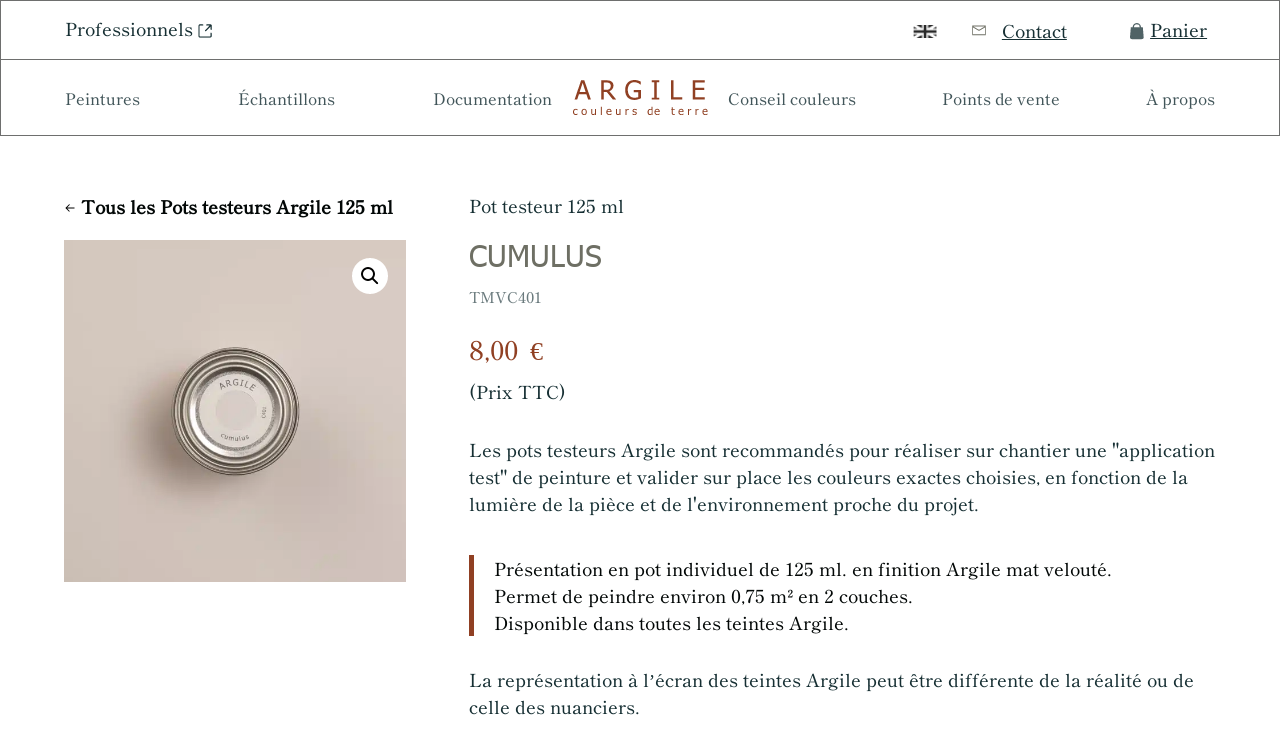

--- FILE ---
content_type: image/svg+xml
request_url: https://argile-peinture.com/wp-content/uploads/icon_external-1.svg
body_size: 600
content:
<svg alt="" viewBox="0 0 24 24" fill="none" xmlns="http://www.w3.org/2000/svg">
  <mask id="mask0_1_2" style="mask-type:alpha" maskUnits="userSpaceOnUse" x="4" y="3" width="17" height="17">
    <path fill="currentColor" d="M14.125 3.99988C13.7108 3.99988 13.375 4.33566 13.375 4.74988C13.375 5.16409 13.7108 5.49988 14.125 5.49988H17.5777L12.2142 10.975C11.9244 11.2709 11.9293 11.7458 12.2252 12.0356C12.5211 12.3255 12.9959 12.3206 13.2858 12.0247L18.625 6.57425V9.99988C18.625 10.4141 18.9608 10.7499 19.375 10.7499C19.7892 10.7499 20.125 10.4141 20.125 9.99988V5.49988C20.125 4.67145 19.4534 3.99988 18.625 3.99988H14.125Z"/>
    <path fill="currentColor" d="M10 4.74988C10 4.33566 9.66421 3.99988 9.25 3.99988H5.75C4.7835 3.99988 4 4.78338 4 5.74988V18.2499C4 19.2164 4.7835 19.9999 5.75 19.9999H18.25C19.2165 19.9999 20 19.2164 20 18.2499V14.7499C20 14.3357 19.6642 13.9999 19.25 13.9999C18.8358 13.9999 18.5 14.3357 18.5 14.7499V18.2499C18.5 18.3879 18.3881 18.4999 18.25 18.4999H5.75C5.61193 18.4999 5.5 18.3879 5.5 18.2499V5.74988C5.5 5.61181 5.61193 5.49988 5.75 5.49988H9.25C9.66421 5.49988 10 5.16409 10 4.74988Z"/>
  </mask>
  <g mask="url(#mask0_1_2)">
    <rect width="24" height="24" fill="currentColor"/>
  </g>
</svg>


--- FILE ---
content_type: application/javascript; charset=utf-8
request_url: https://argile-peinture.com/wp-content/cache/min/1/wp-content/plugins/argile_calculateur_peinture/js/cpModal.js?ver=1767627752
body_size: 1969
content:
let addToCartRequirements={};let finitionElement=null;document.addEventListener("DOMContentLoaded",()=>{finitionElement=document.querySelector('select[name="attribute_pa_finition"]');if(finitionElement==null){finitionElement=document.querySelector('select[name="attribute_finition"]')}
if(finitionElement!=null){if(finitionElement.value===""){document.querySelector(".cp-calculator-button").classList.add("cp-btn-disabled");document.querySelectorAll(".cp-button-tooltip").forEach((elmt)=>{elmt.classList.remove("cp-hide-if-finition")})}
finitionElement.addEventListener("change",(event)=>{if(event.target.value===""){document.querySelector(".cp-calculator-button").classList.add("cp-btn-disabled");document.querySelectorAll(".cp-button-tooltip").forEach((elmt)=>{elmt.classList.remove("cp-hide-if-finition")})}else{document.querySelector(".cp-calculator-button").classList.remove("cp-btn-disabled");document.querySelectorAll(".cp-button-tooltip").forEach((elmt)=>{elmt.classList.add("cp-hide-if-finition")});document.querySelector(".cp-calculator-button").title=""}})}});function hideCPModal(){document.querySelector(".cp-modal").style.display="none";document.querySelector("body").classList.remove("modal-open")}
function openCPCalculator(event){event.preventDefault();if(finitionElement!=null&&finitionElement.value!==""){document.querySelector(".cp-modal").style.display="flex";document.querySelector("body").classList.add("modal-open")}
if(finitionElement==null){document.querySelector(".cp-modal").style.display="flex";document.querySelector("body").classList.add("modal-open")}}
function cpReset(event){event.preventDefault();let lengthField=document.querySelector('input[name="cp-length"]');let heightField=document.querySelector('input[name="cp-height"]');lengthField.value="";heightField.value=""}
function debounce(func,wait,immediate){var timeout;return function executedFunction(){var context=this;var args=arguments;var later=function(){timeout=null;if(!immediate)func.apply(context,args)};var callNow=immediate&&!timeout;clearTimeout(timeout);timeout=setTimeout(later,wait);if(callNow)func.apply(context,args)}}
const cpCompute=(event,productId)=>{event.preventDefault();let lengthField=document.querySelector('input[name="cp-length"]');let heightField=document.querySelector('input[name="cp-height"]');let finitionValue="";if(finitionElement!=null){finitionValue=finitionElement.value.toString();finitionValue=finitionValue.replaceAll("é","e");finitionValue=finitionValue.replaceAll("è","e");finitionValue=finitionValue.replaceAll("ê","e");finitionValue=finitionValue.replaceAll("à","a");finitionValue=finitionValue.replaceAll(" ","-");finitionValue=finitionValue.toLowerCase()}
let computeRequest=new XMLHttpRequest();computeRequest.onreadystatechange=()=>{if(computeRequest.readyState==4&&computeRequest.status==200){showResults(JSON.parse(computeRequest.responseText))}};computeRequest.open("POST",adminAjaxUrl);computeRequest.setRequestHeader("Content-Type","application/x-www-form-urlencoded;");computeRequest.send("action=cp_compute_quantities&finition="+finitionValue+"&productId="+productId.toString()+"&length="+lengthField.value.toString()+"&height="+heightField.value.toString())};function showResults(json){let beforeComputingDiv=document.querySelector(".cp-before-computing");let aftercomputingDiv=document.querySelector(".cp-after-computing");let displaySurface=document.querySelector("#cpComputingSurface");let displayLiters=document.querySelector("#cpComputingLiters");displaySurface.innerHTML=pointToComma(json.surface);displayLiters.innerHTML=pointToComma(json.liters);let requirements=json.requirements;let keys=Object.keys(requirements);addToCartRequirements=requirements;let table=document.querySelector(".cp-computing-results");table.innerHTML="";let totalLiters=0.0;let totalPrice=0.0;keys.forEach((key)=>{if(requirements[key]!==""){let line=table.insertRow();let quantityCell=line.insertCell();let minusButton=document.createElement("button");minusButton.innerHTML="-";minusButton.classList.add("cp-transparent-button");minusButton.onclick=()=>updateQuantity(requirements[key].conditionnement,-1);let plusButton=document.createElement("button");plusButton.innerHTML="+";plusButton.classList.add("cp-transparent-button");plusButton.onclick=()=>updateQuantity(requirements[key].conditionnement,1);let quantityValue=document.createElement("span");quantityValue.id="quantityValue"+requirements[key].conditionnement.replaceAll(" ","").replaceAll(".","");quantityValue.innerHTML=requirements[key].quantity;quantityCell.appendChild(minusButton);quantityCell.appendChild(quantityValue);quantityCell.appendChild(plusButton);quantityCell.classList.add("cp-align-center-cell");let literCell=line.insertCell();literCell.innerHTML=pointToComma(requirements[key].conditionnement);literCell.classList.add("cp-align-right-cell");let priceCell=line.insertCell();priceCell.id="priceCell"+requirements[key].conditionnement.replaceAll(" ","").replaceAll(".","");priceCell.innerHTML=formatPrice(requirements[key].totalPrice);priceCell.classList.add("cp-align-right-cell");totalLiters+=requirements[key].quantity*requirements[key].conditionnementFloat;totalPrice+=requirements[key].totalPrice}});let emptyRow=table.insertRow();emptyRow.classList.add("cp-empty-row");let totalLine=table.insertRow();totalLine.classList.add("cp-total-line");let totalCell=totalLine.insertCell();totalCell.innerHTML="TOTAL";totalCell.classList.add("cp-align-center-cell");let literCell=totalLine.insertCell();literCell.innerHTML=pointToComma(totalLiters)+" L";literCell.classList.add("cp-align-right-cell");let priceCell=totalLine.insertCell();totalPrice=Math.round(totalPrice*100)/100;priceCell.innerHTML=formatPrice(totalPrice);priceCell.classList.add("cp-align-right-cell");updateTotalDisplay(totalLiters,totalPrice);beforeComputingDiv.style.display="none";aftercomputingDiv.style.display="block"}
function cpBackToComputing(event){event.preventDefault();let beforeComputingDiv=document.querySelector(".cp-before-computing");let aftercomputingDiv=document.querySelector(".cp-after-computing");beforeComputingDiv.style.display="block";aftercomputingDiv.style.display="none"}
function formatPrice(price){let priceSplit=price.toString().split(".");if(priceSplit.length>1){if(priceSplit[1].length>1){return leftPrefixDevise+priceSplit[0]+","+priceSplit[1]+" "+rightSuffixDevise}else{return leftPrefixDevise+priceSplit[0]+","+priceSplit[1]+"0 "+rightSuffixDevise}}else{return leftPrefixDevise+priceSplit[0]+",00 "+rightSuffixDevise}}
function pointToComma(text){return text.toString().replaceAll(".",",")}
function CPaddToCart(event){event.preventDefault();let computeRequest=new XMLHttpRequest();computeRequest.onreadystatechange=()=>{if(computeRequest.readyState==4&&computeRequest.status==200){hideCPModal();location.reload()}};let productIds=[];let quantities=[];Object.keys(addToCartRequirements).forEach((key)=>{productIds.push(addToCartRequirements[key].productId);quantities.push(addToCartRequirements[key].quantity)});computeRequest.open("POST",adminAjaxUrl);computeRequest.setRequestHeader("Content-Type","application/x-www-form-urlencoded;");computeRequest.send("action=cp_add_to_cart&productIds="+productIds.toString()+"&quantities="+quantities.toString())}
function updateQuantity(conditionnement,delta){if(addToCartRequirements[conditionnement].quantity+delta>=0){addToCartRequirements[conditionnement].quantity+=delta;let quantityElement=document.querySelector("#quantityValue"+conditionnement.replaceAll(" ","").replaceAll(".",""));let priceElement=document.querySelector("#priceCell"+conditionnement.replaceAll(" ","").replaceAll(".",""));quantityElement.innerHTML=addToCartRequirements[conditionnement].quantity;addToCartRequirements[conditionnement].totalPrice=Math.round(addToCartRequirements[conditionnement].quantity*addToCartRequirements[conditionnement].unitPrice*100)/100;priceElement.innerHTML=formatPrice(addToCartRequirements[conditionnement].totalPrice);let totalLiters=0.0;let totalPrice=0.0;Object.values(addToCartRequirements).forEach((item)=>{totalLiters+=item.quantity*item.conditionnementFloat;totalPrice+=item.totalPrice});updateTotalDisplay(Math.round(totalLiters*100)/100,Math.round(totalPrice*100)/100)}}
function updateTotalDisplay(totalLiters,totalPrice){document.querySelector(".cp-total-line .cp-align-right-cell").innerHTML=pointToComma(totalLiters)+" L";document.querySelector(".cp-total-line .cp-align-right-cell:last-child").innerHTML=formatPrice(totalPrice)}

--- FILE ---
content_type: image/svg+xml
request_url: https://argile-peinture.com/wp-content/uploads/argile_peinture-logo-1.svg
body_size: 4313
content:
<svg xmlns="http://www.w3.org/2000/svg" width="174" height="46" fill="none"><path fill="#E9E8E1" d="M2.504 25.036 11.044 0h4.148l8.593 25.036h-3.618l-2.287-6.982H8.202l-2.3 6.982H2.504Zm14.432-9.81-3.902-11.85L9.158 15.15l7.778.076ZM56.331 25.036H51.87l-8.2-9.925h-3.96v9.925h-3.406V.001h6.68a25.12 25.12 0 0 1 3.724.242c1.019.163 1.99.532 2.851 1.083a6.37 6.37 0 0 1 2.218 2.166c.56 1.01.833 2.143.793 3.287a7.247 7.247 0 0 1-1.453 4.6 8.41 8.41 0 0 1-3.96 2.726l9.175 10.931ZM48.898 7.034a4.51 4.51 0 0 0-.396-1.937 3.309 3.309 0 0 0-1.228-1.388 5.014 5.014 0 0 0-1.703-.663 12.797 12.797 0 0 0-2.416-.191h-3.406v9.44h3.023c.887.006 1.772-.08 2.64-.254a4.012 4.012 0 0 0 2.034-1.02 4.378 4.378 0 0 0 1.096-1.668 6.644 6.644 0 0 0 .356-2.32ZM79.397 25.035a14.362 14.362 0 0 1-4.839-.776 9.87 9.87 0 0 1-3.81-2.364 10.778 10.778 0 0 1-2.31-3.977 16.23 16.23 0 0 1-.839-5.443c-.028-1.774.256-3.54.838-5.221A11.263 11.263 0 0 1 70.863 3.3 10.025 10.025 0 0 1 74.596.838a13.301 13.301 0 0 1 4.826-.837c.808 0 1.614.058 2.413.173.743.116 1.477.28 2.197.492.636.186 1.26.412 1.866.677.686.284 1.27.53 1.664.727v3.879h-.28c-.418-.357-.837-.69-1.27-1.01-.587-.4-1.212-.747-1.866-1.034a12.336 12.336 0 0 0-2.299-.813 11.991 11.991 0 0 0-2.806-.32 7.354 7.354 0 0 0-3.228.645 7.133 7.133 0 0 0-2.588 1.978 10.48 10.48 0 0 0-2.248 6.981c-.029 1.437.168 2.87.584 4.249a8.677 8.677 0 0 0 1.715 3.078 7.074 7.074 0 0 0 2.54 1.909 8.622 8.622 0 0 0 3.403.652c.935.003 1.869-.063 2.794-.197a9.558 9.558 0 0 0 2.336-.578v-6.244h-5.752v-2.82h9.029v10.529l-1.702.702c-.644.265-1.306.487-1.981.665-.722.215-1.455.392-2.197.53a13.27 13.27 0 0 1-2.35.184ZM111.41 25.036h-10.014v-2.548h3.294V2.548h-3.294V0h10.014v2.548h-3.294v19.94h3.294v2.548ZM141.454 25.036h-15.021V0h3.451v22.016h11.57v3.02ZM153.971 25.036V0h16.273v2.956h-12.806v6.79h11.956v2.944h-11.956v9.275h12.806v3.071h-16.273ZM3.794 45.067a4.168 4.168 0 0 1-1.53-.264 3.15 3.15 0 0 1-1.206-.807 3.73 3.73 0 0 1-.786-1.307 6.383 6.383 0 0 1-.27-1.975 5.697 5.697 0 0 1 .284-1.89c.164-.513.426-.985.772-1.391.33-.367.738-.652 1.192-.834a4.075 4.075 0 0 1 1.544-.292c.459-.015.917.051 1.354.194a6.46 6.46 0 0 1 1.111.445v1.572H6.11a3.893 3.893 0 0 0-.38-.293 3.33 3.33 0 0 0-.555-.333 4.476 4.476 0 0 0-.663-.265 2.841 2.841 0 0 0-.745-.11 2.04 2.04 0 0 0-.95.207c-.297.145-.556.36-.757.627a3.728 3.728 0 0 0-.636 2.322c-.052.82.167 1.633.623 2.308.2.27.46.486.76.629.3.143.63.209.96.191.439.006.874-.089 1.273-.278a3.896 3.896 0 0 0 1.07-.737h.081v1.585l-.514.237a4.31 4.31 0 0 1-.542.195l-.637.166c-.23.058-.467.09-.704.098ZM17.517 40.691c.065 1.167-.237 2.32-.846 3.236-.28.377-.627.674-1.016.87-.389.196-.81.286-1.23.264a2.414 2.414 0 0 1-1.275-.261 2.907 2.907 0 0 1-1.043-.914c-.59-.911-.886-2.045-.834-3.195-.057-1.168.248-2.32.858-3.236a2.96 2.96 0 0 1 1.022-.875c.39-.198.812-.291 1.236-.273.423-.02.844.072 1.233.27a2.92 2.92 0 0 1 1.015.878c.621.91.935 2.064.88 3.236Zm-1.158 0a4.606 4.606 0 0 0-.487-2.392 1.756 1.756 0 0 0-.619-.602 1.429 1.429 0 0 0-.783-.186 1.438 1.438 0 0 0-.788.184c-.246.138-.46.345-.625.604a4.583 4.583 0 0 0-.498 2.392c-.046.83.124 1.655.487 2.365.16.263.375.474.621.614.247.14.52.205.792.188a1.4 1.4 0 0 0 .778-.185c.243-.138.453-.345.612-.603a4.533 4.533 0 0 0 .463-2.379h.047ZM30.043 44.87h-1.329v-.817c-.358.296-.755.55-1.182.756a2.929 2.929 0 0 1-1.236.256c-.336.005-.67-.049-.983-.158a2.026 2.026 0 0 1-.797-.488 2.189 2.189 0 0 1-.532-.866 3.46 3.46 0 0 1-.2-1.219v-4.78h1.33v5.134a1.5 1.5 0 0 0 .212.67.931.931 0 0 0 .439.415c.254.105.532.15.81.134a2.503 2.503 0 0 0 1.05-.256 4.95 4.95 0 0 0 1.023-.622v-5.474h1.329l.066 7.315ZM37.554 45.067h-1.251V33.801h1.252v11.266ZM46.928 45.061a4.516 4.516 0 0 1-1.727-.246 4.38 4.38 0 0 1-1.487-.878 4.334 4.334 0 0 1-.906-1.485 4.201 4.201 0 0 1-.238-1.706 4.576 4.576 0 0 1 1.1-3.233 3.732 3.732 0 0 1 1.309-.911c.5-.208 1.042-.31 1.587-.296.493-.013.984.063 1.448.222.416.15.788.392 1.086.708.33.331.577.73.724 1.165.175.543.258 1.11.246 1.679v.763h-6.023c-.055.808.22 1.604.768 2.22.273.262.602.466.964.597.362.132.748.189 1.135.166.321.003.642-.03.955-.097.282-.067.558-.155.826-.264l.68-.333.449-.305h.087v1.526c-.174 0-.391.14-.637.25l-.695.222-.767.167c-.292.049-.588.072-.884.069Zm1.723-5.286a3.855 3.855 0 0 0-.145-.985 2.13 2.13 0 0 0-.361-.694 1.689 1.689 0 0 0-.652-.472 3.014 3.014 0 0 0-1.984 0c-.276.114-.527.28-.738.486a2.506 2.506 0 0 0-.507.735c-.124.297-.197.61-.217.93h4.604ZM61.338 44.87H60.01v-.817c-.358.296-.755.55-1.182.756a2.929 2.929 0 0 1-1.236.256c-.336.005-.67-.049-.983-.158a2.027 2.027 0 0 1-.797-.488 2.189 2.189 0 0 1-.532-.866 3.457 3.457 0 0 1-.2-1.219v-4.78h1.33v5.134a1.5 1.5 0 0 0 .212.67.931.931 0 0 0 .438.415c.255.105.533.15.811.134a2.504 2.504 0 0 0 1.05-.256 4.95 4.95 0 0 0 1.023-.622v-5.474h1.329l.066 7.315ZM71.305 38.844h-.702c-.327.003-.65.08-.947.225a2.92 2.92 0 0 0-.89.664v5.333h-1.17v-7.511h1.17v1.114a5.19 5.19 0 0 1 1.17-.864c.29-.162.61-.248.936-.25h.48l-.047 1.289ZM79.248 45.067a5.586 5.586 0 0 1-1.626-.223 8.125 8.125 0 0 1-1.263-.473v-1.586h.073l.45.32c.21.139.434.26.668.362l.827.292a3.397 3.397 0 0 0 1.67.042c.208-.03.41-.096.594-.195a.997.997 0 0 0 .392-.376c.096-.17.141-.363.13-.556a.978.978 0 0 0-.29-.766 2.373 2.373 0 0 0-1.001-.417l-.74-.209a6.019 6.019 0 0 1-.828-.195 2.589 2.589 0 0 1-1.451-.849 2.37 2.37 0 0 1-.43-1.7c.081-.599.389-1.148.865-1.542a3.696 3.696 0 0 1 2.424-.682c.49.002.976.058 1.452.167.429.098.844.248 1.234.445V38.5h-.087a4.275 4.275 0 0 0-1.249-.682 3.965 3.965 0 0 0-1.451-.236 2.374 2.374 0 0 0-1.22.278 1.16 1.16 0 0 0-.329.347 1.109 1.109 0 0 0-.11.912c.048.151.129.291.236.41.285.204.611.347.958.418l.726.167.842.181a2.778 2.778 0 0 1 1.451.765c.319.403.478.901.45 1.406.001.35-.073.695-.217 1.015a2.45 2.45 0 0 1-.654.822 3.366 3.366 0 0 1-1.06.57c-.465.135-.95.201-1.436.195ZM102.648 44.803h-1.237v-.767c-.16.156-.33.302-.507.436a2.366 2.366 0 0 1-.495.317 2.583 2.583 0 0 1-.556.212 3.162 3.162 0 0 1-.656.066 2.49 2.49 0 0 1-1.125-.264 2.427 2.427 0 0 1-.866-.794 3.899 3.899 0 0 1-.618-1.296 6.94 6.94 0 0 1-.198-1.772 6.122 6.122 0 0 1 .247-1.811c.16-.482.399-.93.705-1.323a2.87 2.87 0 0 1 .977-.82c.385-.2.809-.3 1.237-.29.33-.008.659.037.977.132.301.105.591.242.866.41V33.8h1.236l.013 11.002Zm-1.237-1.944v-4.562a3.568 3.568 0 0 0-.829-.344 3.838 3.838 0 0 0-.804-.093 1.684 1.684 0 0 0-.845.189c-.263.136-.491.339-.663.592a3.845 3.845 0 0 0-.545 2.221 4.34 4.34 0 0 0 .42 2.142c.138.244.335.442.57.573.236.13.502.189.767.168a2.27 2.27 0 0 0 .989-.238 3.71 3.71 0 0 0 .928-.648h.012ZM108.768 45.059a3.073 3.073 0 0 1-1.429-.239 3.477 3.477 0 0 1-1.225-.885 4.582 4.582 0 0 1-.755-1.483 5.027 5.027 0 0 1-.201-1.707c-.052-1.173.276-2.326.92-3.232a3.116 3.116 0 0 1 1.079-.915 2.682 2.682 0 0 1 1.312-.291c.407-.012.812.063 1.195.221.342.153.648.395.897.708.268.332.469.73.585 1.165.172.537.261 1.105.263 1.678v.763h-5.02c-.026.4.017.803.125 1.184.109.38.282.732.508 1.036.226.262.498.465.797.597.298.131.618.188.937.166.261.002.522-.03.777-.098a3.88 3.88 0 0 0 .693-.263l.55-.333c.13-.09.254-.192.37-.305h.072v1.526l-.526.25-.562.221-.633.167a3.43 3.43 0 0 1-.729.069Zm1.446-5.285a4.642 4.642 0 0 0-.108-.985 2.314 2.314 0 0 0-.298-.693 1.45 1.45 0 0 0-.538-.472 1.87 1.87 0 0 0-.825-.166 1.775 1.775 0 0 0-.813.166 1.866 1.866 0 0 0-.623.487c-.177.21-.314.46-.405.734-.103.296-.163.61-.179.93h3.789ZM129.87 45.06a2.66 2.66 0 0 1-.982-.127 2.477 2.477 0 0 1-.843-.472 2.484 2.484 0 0 1-.536-.886 2.319 2.319 0 0 1-.115-1.004v-4.252h-.961v-1.06h.961v-2.208h1.415v2.209h2.631v1.06h-2.631v4.545c.018.204.08.404.184.587.084.16.23.287.41.358.25.096.521.14.792.127a2.33 2.33 0 0 0 .665-.102c.167-.032.328-.084.481-.153h.085v1.162a6.201 6.201 0 0 1-1.556.217ZM140.086 45.061a3.187 3.187 0 0 1-1.439-.246 3.574 3.574 0 0 1-1.239-.878 4.564 4.564 0 0 1-.756-1.485 4.996 4.996 0 0 1-.198-1.706c-.055-1.171.272-2.324.917-3.233a3.183 3.183 0 0 1 1.091-.911 2.76 2.76 0 0 1 1.322-.296c.411-.013.82.063 1.207.222.346.15.656.392.905.708.275.331.481.73.603 1.165.146.543.215 1.11.205 1.679v.763h-5.019c-.046.808.183 1.604.64 2.22a2.3 2.3 0 0 0 .804.595c.301.131.623.189.945.168.268.003.535-.03.796-.097.235-.067.465-.155.688-.264l.567-.333c.13-.093.255-.195.374-.305h.073v1.526c-.145 0-.326.14-.531.25l-.579.222-.64.167c-.243.049-.489.072-.736.069Zm1.412-5.286a4.581 4.581 0 0 0-.121-.985 2.273 2.273 0 0 0-.302-.694 1.447 1.447 0 0 0-.542-.472 1.826 1.826 0 0 0-.833-.166c-.28-.008-.559.049-.82.166-.231.114-.44.28-.616.486-.177.214-.32.463-.422.735-.104.297-.165.61-.181.93h3.837ZM152.719 38.844h-.748c-.328.003-.65.08-.948.225-.333.16-.634.385-.889.664v5.333h-1.17v-7.511h1.17v1.114a5.172 5.172 0 0 1 1.17-.864 1.94 1.94 0 0 1 .936-.25h.479v1.289ZM162.593 38.844h-.858c-.436.003-.866.08-1.263.225-.443.16-.846.385-1.186.664v5.333h-1.559v-7.511h1.559v1.114a7.165 7.165 0 0 1 1.56-.864 3.28 3.28 0 0 1 1.248-.25h.64l-.141 1.289ZM171.385 45.06a3.18 3.18 0 0 1-1.443-.243 3.561 3.561 0 0 1-1.242-.88 4.54 4.54 0 0 1-.754-1.486 4.994 4.994 0 0 1-.198-1.705c-.058-1.174.274-2.33.928-3.232a3.116 3.116 0 0 1 1.086-.917 2.708 2.708 0 0 1 1.322-.29c.41-.014.819.061 1.204.222.346.15.655.392.903.707.275.331.481.73.603 1.165.145.544.214 1.11.204 1.679v.763h-5.009a3.415 3.415 0 0 0 .638 2.22c.228.26.502.463.803.594.301.132.622.19.943.169.267.002.534-.03.795-.098.234-.066.464-.155.686-.263l.566-.333c.13-.093.254-.195.374-.305h.072v1.526c-.145 0-.325.139-.53.25l-.578.221-.638.167c-.243.05-.489.073-.735.07Zm1.421-5.285a4.58 4.58 0 0 0-.12-.985 2.347 2.347 0 0 0-.301-.694 1.454 1.454 0 0 0-.542-.471 1.818 1.818 0 0 0-.831-.167c-.28-.007-.558.05-.819.167a1.94 1.94 0 0 0-.614.485c-.177.215-.32.464-.422.735-.103.297-.164.61-.18.93h3.829Z"/><path fill="#E9E8E1" d="M2.504 25.036 11.044 0h4.148l8.593 25.036h-3.618l-2.287-6.982H8.202l-2.3 6.982H2.504Zm14.432-9.81-3.902-11.85L9.158 15.15l7.778.076ZM56.331 25.036H51.87l-8.2-9.925h-3.96v9.925h-3.406V.001h6.68a25.12 25.12 0 0 1 3.724.242c1.019.163 1.99.532 2.851 1.083a6.37 6.37 0 0 1 2.218 2.166c.56 1.01.833 2.143.793 3.287a7.247 7.247 0 0 1-1.453 4.6 8.41 8.41 0 0 1-3.96 2.726l9.175 10.931ZM48.898 7.034a4.51 4.51 0 0 0-.396-1.937 3.309 3.309 0 0 0-1.228-1.388 5.014 5.014 0 0 0-1.703-.663 12.797 12.797 0 0 0-2.416-.191h-3.406v9.44h3.023c.887.006 1.772-.08 2.64-.254a4.012 4.012 0 0 0 2.034-1.02 4.378 4.378 0 0 0 1.096-1.668 6.644 6.644 0 0 0 .356-2.32ZM79.397 25.035a14.362 14.362 0 0 1-4.839-.776 9.87 9.87 0 0 1-3.81-2.364 10.778 10.778 0 0 1-2.31-3.977 16.23 16.23 0 0 1-.839-5.443c-.028-1.774.256-3.54.838-5.221A11.263 11.263 0 0 1 70.863 3.3 10.025 10.025 0 0 1 74.596.838a13.301 13.301 0 0 1 4.826-.837c.808 0 1.614.058 2.413.173.743.116 1.477.28 2.197.492.636.186 1.26.412 1.866.677.686.284 1.27.53 1.664.727v3.879h-.28c-.418-.357-.837-.69-1.27-1.01-.587-.4-1.212-.747-1.866-1.034a12.336 12.336 0 0 0-2.299-.813 11.991 11.991 0 0 0-2.806-.32 7.354 7.354 0 0 0-3.228.645 7.133 7.133 0 0 0-2.588 1.978 10.48 10.48 0 0 0-2.248 6.981c-.029 1.437.168 2.87.584 4.249a8.677 8.677 0 0 0 1.715 3.078 7.074 7.074 0 0 0 2.54 1.909 8.622 8.622 0 0 0 3.403.652c.935.003 1.869-.063 2.794-.197a9.558 9.558 0 0 0 2.336-.578v-6.244h-5.752v-2.82h9.029v10.529l-1.702.702c-.644.265-1.306.487-1.981.665-.722.215-1.455.392-2.197.53a13.27 13.27 0 0 1-2.35.184ZM111.41 25.036h-10.014v-2.548h3.294V2.548h-3.294V0h10.014v2.548h-3.294v19.94h3.294v2.548ZM141.454 25.036h-15.021V0h3.451v22.016h11.57v3.02ZM153.971 25.036V0h16.273v2.956h-12.806v6.79h11.956v2.944h-11.956v9.275h12.806v3.071h-16.273ZM3.794 45.067a4.168 4.168 0 0 1-1.53-.264 3.15 3.15 0 0 1-1.206-.807 3.73 3.73 0 0 1-.786-1.307 6.383 6.383 0 0 1-.27-1.975 5.697 5.697 0 0 1 .284-1.89c.164-.513.426-.985.772-1.391.33-.367.738-.652 1.192-.834a4.075 4.075 0 0 1 1.544-.292c.459-.015.917.051 1.354.194a6.46 6.46 0 0 1 1.111.445v1.572H6.11a3.893 3.893 0 0 0-.38-.293 3.33 3.33 0 0 0-.555-.333 4.476 4.476 0 0 0-.663-.265 2.841 2.841 0 0 0-.745-.11 2.04 2.04 0 0 0-.95.207c-.297.145-.556.36-.757.627a3.728 3.728 0 0 0-.636 2.322c-.052.82.167 1.633.623 2.308.2.27.46.486.76.629.3.143.63.209.96.191.439.006.874-.089 1.273-.278a3.896 3.896 0 0 0 1.07-.737h.081v1.585l-.514.237a4.31 4.31 0 0 1-.542.195l-.637.166c-.23.058-.467.09-.704.098ZM17.517 40.691c.065 1.167-.237 2.32-.846 3.236-.28.377-.627.674-1.016.87-.389.196-.81.286-1.23.264a2.414 2.414 0 0 1-1.275-.261 2.907 2.907 0 0 1-1.043-.914c-.59-.911-.886-2.045-.834-3.195-.057-1.168.248-2.32.858-3.236a2.96 2.96 0 0 1 1.022-.875c.39-.198.812-.291 1.236-.273.423-.02.844.072 1.233.27a2.92 2.92 0 0 1 1.015.878c.621.91.935 2.064.88 3.236Zm-1.158 0a4.606 4.606 0 0 0-.487-2.392 1.756 1.756 0 0 0-.619-.602 1.429 1.429 0 0 0-.783-.186 1.438 1.438 0 0 0-.788.184c-.246.138-.46.345-.625.604a4.583 4.583 0 0 0-.498 2.392c-.046.83.124 1.655.487 2.365.16.263.375.474.621.614.247.14.52.205.792.188a1.4 1.4 0 0 0 .778-.185c.243-.138.453-.345.612-.603a4.533 4.533 0 0 0 .463-2.379h.047ZM30.043 44.87h-1.329v-.817c-.358.296-.755.55-1.182.756a2.929 2.929 0 0 1-1.236.256c-.336.005-.67-.049-.983-.158a2.026 2.026 0 0 1-.797-.488 2.189 2.189 0 0 1-.532-.866 3.46 3.46 0 0 1-.2-1.219v-4.78h1.33v5.134a1.5 1.5 0 0 0 .212.67.931.931 0 0 0 .439.415c.254.105.532.15.81.134a2.503 2.503 0 0 0 1.05-.256 4.95 4.95 0 0 0 1.023-.622v-5.474h1.329l.066 7.315ZM37.554 45.067h-1.251V33.801h1.252v11.266ZM46.928 45.061a4.516 4.516 0 0 1-1.727-.246 4.38 4.38 0 0 1-1.487-.878 4.334 4.334 0 0 1-.906-1.485 4.201 4.201 0 0 1-.238-1.706 4.576 4.576 0 0 1 1.1-3.233 3.732 3.732 0 0 1 1.309-.911c.5-.208 1.042-.31 1.587-.296.493-.013.984.063 1.448.222.416.15.788.392 1.086.708.33.331.577.73.724 1.165.175.543.258 1.11.246 1.679v.763h-6.023c-.055.808.22 1.604.768 2.22.273.262.602.466.964.597.362.132.748.189 1.135.166.321.003.642-.03.955-.097.282-.067.558-.155.826-.264l.68-.333.449-.305h.087v1.526c-.174 0-.391.14-.637.25l-.695.222-.767.167c-.292.049-.588.072-.884.069Zm1.723-5.286a3.855 3.855 0 0 0-.145-.985 2.13 2.13 0 0 0-.361-.694 1.689 1.689 0 0 0-.652-.472 3.014 3.014 0 0 0-1.984 0c-.276.114-.527.28-.738.486a2.506 2.506 0 0 0-.507.735c-.124.297-.197.61-.217.93h4.604ZM61.338 44.87H60.01v-.817c-.358.296-.755.55-1.182.756a2.929 2.929 0 0 1-1.236.256c-.336.005-.67-.049-.983-.158a2.027 2.027 0 0 1-.797-.488 2.189 2.189 0 0 1-.532-.866 3.457 3.457 0 0 1-.2-1.219v-4.78h1.33v5.134a1.5 1.5 0 0 0 .212.67.931.931 0 0 0 .438.415c.255.105.533.15.811.134a2.504 2.504 0 0 0 1.05-.256 4.95 4.95 0 0 0 1.023-.622v-5.474h1.329l.066 7.315ZM71.305 38.844h-.702c-.327.003-.65.08-.947.225a2.92 2.92 0 0 0-.89.664v5.333h-1.17v-7.511h1.17v1.114a5.19 5.19 0 0 1 1.17-.864c.29-.162.61-.248.936-.25h.48l-.047 1.289ZM79.248 45.067a5.586 5.586 0 0 1-1.626-.223 8.125 8.125 0 0 1-1.263-.473v-1.586h.073l.45.32c.21.139.434.26.668.362l.827.292a3.397 3.397 0 0 0 1.67.042c.208-.03.41-.096.594-.195a.997.997 0 0 0 .392-.376c.096-.17.141-.363.13-.556a.978.978 0 0 0-.29-.766 2.373 2.373 0 0 0-1.001-.417l-.74-.209a6.019 6.019 0 0 1-.828-.195 2.589 2.589 0 0 1-1.451-.849 2.37 2.37 0 0 1-.43-1.7c.081-.599.389-1.148.865-1.542a3.696 3.696 0 0 1 2.424-.682c.49.002.976.058 1.452.167.429.098.844.248 1.234.445V38.5h-.087a4.275 4.275 0 0 0-1.249-.682 3.965 3.965 0 0 0-1.451-.236 2.374 2.374 0 0 0-1.22.278 1.16 1.16 0 0 0-.329.347 1.109 1.109 0 0 0-.11.912c.048.151.129.291.236.41.285.204.611.347.958.418l.726.167.842.181a2.778 2.778 0 0 1 1.451.765c.319.403.478.901.45 1.406.001.35-.073.695-.217 1.015a2.45 2.45 0 0 1-.654.822 3.366 3.366 0 0 1-1.06.57c-.465.135-.95.201-1.436.195ZM102.648 44.803h-1.237v-.767c-.16.156-.33.302-.507.436a2.366 2.366 0 0 1-.495.317 2.583 2.583 0 0 1-.556.212 3.162 3.162 0 0 1-.656.066 2.49 2.49 0 0 1-1.125-.264 2.427 2.427 0 0 1-.866-.794 3.899 3.899 0 0 1-.618-1.296 6.94 6.94 0 0 1-.198-1.772 6.122 6.122 0 0 1 .247-1.811c.16-.482.399-.93.705-1.323a2.87 2.87 0 0 1 .977-.82c.385-.2.809-.3 1.237-.29.33-.008.659.037.977.132.301.105.591.242.866.41V33.8h1.236l.013 11.002Zm-1.237-1.944v-4.562a3.568 3.568 0 0 0-.829-.344 3.838 3.838 0 0 0-.804-.093 1.684 1.684 0 0 0-.845.189c-.263.136-.491.339-.663.592a3.845 3.845 0 0 0-.545 2.221 4.34 4.34 0 0 0 .42 2.142c.138.244.335.442.57.573.236.13.502.189.767.168a2.27 2.27 0 0 0 .989-.238 3.71 3.71 0 0 0 .928-.648h.012ZM108.768 45.059a3.073 3.073 0 0 1-1.429-.239 3.477 3.477 0 0 1-1.225-.885 4.582 4.582 0 0 1-.755-1.483 5.027 5.027 0 0 1-.201-1.707c-.052-1.173.276-2.326.92-3.232a3.116 3.116 0 0 1 1.079-.915 2.682 2.682 0 0 1 1.312-.291c.407-.012.812.063 1.195.221.342.153.648.395.897.708.268.332.469.73.585 1.165.172.537.261 1.105.263 1.678v.763h-5.02c-.026.4.017.803.125 1.184.109.38.282.732.508 1.036.226.262.498.465.797.597.298.131.618.188.937.166.261.002.522-.03.777-.098a3.88 3.88 0 0 0 .693-.263l.55-.333c.13-.09.254-.192.37-.305h.072v1.526l-.526.25-.562.221-.633.167a3.43 3.43 0 0 1-.729.069Zm1.446-5.285a4.642 4.642 0 0 0-.108-.985 2.314 2.314 0 0 0-.298-.693 1.45 1.45 0 0 0-.538-.472 1.87 1.87 0 0 0-.825-.166 1.775 1.775 0 0 0-.813.166 1.866 1.866 0 0 0-.623.487c-.177.21-.314.46-.405.734-.103.296-.163.61-.179.93h3.789ZM129.87 45.06a2.66 2.66 0 0 1-.982-.127 2.477 2.477 0 0 1-.843-.472 2.484 2.484 0 0 1-.536-.886 2.319 2.319 0 0 1-.115-1.004v-4.252h-.961v-1.06h.961v-2.208h1.415v2.209h2.631v1.06h-2.631v4.545c.018.204.08.404.184.587.084.16.23.287.41.358.25.096.521.14.792.127a2.33 2.33 0 0 0 .665-.102c.167-.032.328-.084.481-.153h.085v1.162a6.201 6.201 0 0 1-1.556.217ZM140.086 45.061a3.187 3.187 0 0 1-1.439-.246 3.574 3.574 0 0 1-1.239-.878 4.564 4.564 0 0 1-.756-1.485 4.996 4.996 0 0 1-.198-1.706c-.055-1.171.272-2.324.917-3.233a3.183 3.183 0 0 1 1.091-.911 2.76 2.76 0 0 1 1.322-.296c.411-.013.82.063 1.207.222.346.15.656.392.905.708.275.331.481.73.603 1.165.146.543.215 1.11.205 1.679v.763h-5.019c-.046.808.183 1.604.64 2.22a2.3 2.3 0 0 0 .804.595c.301.131.623.189.945.168.268.003.535-.03.796-.097.235-.067.465-.155.688-.264l.567-.333c.13-.093.255-.195.374-.305h.073v1.526c-.145 0-.326.14-.531.25l-.579.222-.64.167c-.243.049-.489.072-.736.069Zm1.412-5.286a4.581 4.581 0 0 0-.121-.985 2.273 2.273 0 0 0-.302-.694 1.447 1.447 0 0 0-.542-.472 1.826 1.826 0 0 0-.833-.166c-.28-.008-.559.049-.82.166-.231.114-.44.28-.616.486-.177.214-.32.463-.422.735-.104.297-.165.61-.181.93h3.837ZM152.719 38.844h-.748c-.328.003-.65.08-.948.225-.333.16-.634.385-.889.664v5.333h-1.17v-7.511h1.17v1.114a5.172 5.172 0 0 1 1.17-.864 1.94 1.94 0 0 1 .936-.25h.479v1.289ZM162.593 38.844h-.858c-.436.003-.866.08-1.263.225-.443.16-.846.385-1.186.664v5.333h-1.559v-7.511h1.559v1.114a7.165 7.165 0 0 1 1.56-.864 3.28 3.28 0 0 1 1.248-.25h.64l-.141 1.289ZM171.385 45.06a3.18 3.18 0 0 1-1.443-.243 3.561 3.561 0 0 1-1.242-.88 4.54 4.54 0 0 1-.754-1.486 4.994 4.994 0 0 1-.198-1.705c-.058-1.174.274-2.33.928-3.232a3.116 3.116 0 0 1 1.086-.917 2.708 2.708 0 0 1 1.322-.29c.41-.014.819.061 1.204.222.346.15.655.392.903.707.275.331.481.73.603 1.165.145.544.214 1.11.204 1.679v.763h-5.009a3.415 3.415 0 0 0 .638 2.22c.228.26.502.463.803.594.301.132.622.19.943.169.267.002.534-.03.795-.098.234-.066.464-.155.686-.263l.566-.333c.13-.093.254-.195.374-.305h.072v1.526c-.145 0-.325.139-.53.25l-.578.221-.638.167c-.243.05-.489.073-.735.07Zm1.421-5.285a4.58 4.58 0 0 0-.12-.985 2.347 2.347 0 0 0-.301-.694 1.454 1.454 0 0 0-.542-.471 1.818 1.818 0 0 0-.831-.167c-.28-.007-.558.05-.819.167a1.94 1.94 0 0 0-.614.485c-.177.215-.32.464-.422.735-.103.297-.164.61-.18.93h3.829Z"/></svg>

--- FILE ---
content_type: application/javascript; charset=utf-8
request_url: https://argile-peinture.com/wp-content/cache/min/1/wp-content/plugins/choice_auto_selector/js/auto-selector.js?ver=1767627752
body_size: 185
content:
document.addEventListener("DOMContentLoaded",()=>{const selectors=document.querySelectorAll('.variations select');selectors.forEach((el)=>{el.addEventListener("change",()=>{selectors.forEach((selector)=>{if(selector.childNodes.length==2){selector.value=selector.childNodes[1].value}})})})})